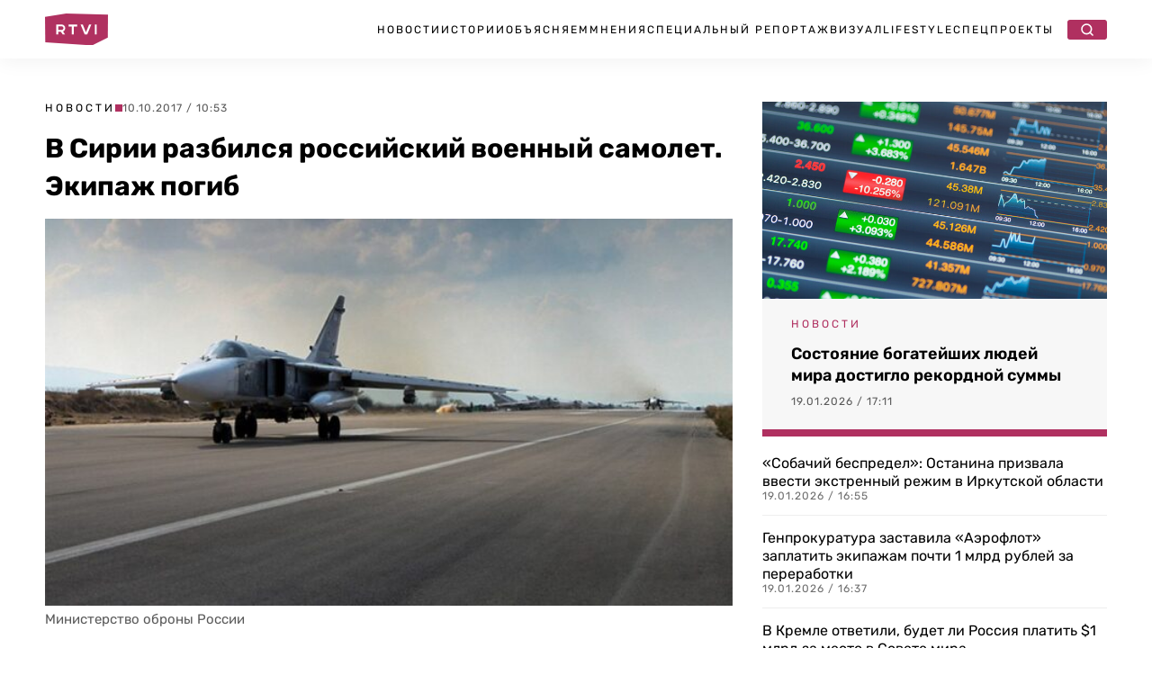

--- FILE ---
content_type: text/html; charset=UTF-8
request_url: https://rtvi.com/news/5254/
body_size: 25279
content:
<!DOCTYPE html>
<html lang="ru">
<head><meta charset="utf-8"><script>if(navigator.userAgent.match(/MSIE|Internet Explorer/i)||navigator.userAgent.match(/Trident\/7\..*?rv:11/i)){var href=document.location.href;if(!href.match(/[?&]nowprocket/)){if(href.indexOf("?")==-1){if(href.indexOf("#")==-1){document.location.href=href+"?nowprocket=1"}else{document.location.href=href.replace("#","?nowprocket=1#")}}else{if(href.indexOf("#")==-1){document.location.href=href+"&nowprocket=1"}else{document.location.href=href.replace("#","&nowprocket=1#")}}}}</script><script>(()=>{class RocketLazyLoadScripts{constructor(){this.v="2.0.4",this.userEvents=["keydown","keyup","mousedown","mouseup","mousemove","mouseover","mouseout","touchmove","touchstart","touchend","touchcancel","wheel","click","dblclick","input"],this.attributeEvents=["onblur","onclick","oncontextmenu","ondblclick","onfocus","onmousedown","onmouseenter","onmouseleave","onmousemove","onmouseout","onmouseover","onmouseup","onmousewheel","onscroll","onsubmit"]}async t(){this.i(),this.o(),/iP(ad|hone)/.test(navigator.userAgent)&&this.h(),this.u(),this.l(this),this.m(),this.k(this),this.p(this),this._(),await Promise.all([this.R(),this.L()]),this.lastBreath=Date.now(),this.S(this),this.P(),this.D(),this.O(),this.M(),await this.C(this.delayedScripts.normal),await this.C(this.delayedScripts.defer),await this.C(this.delayedScripts.async),await this.T(),await this.F(),await this.j(),await this.A(),window.dispatchEvent(new Event("rocket-allScriptsLoaded")),this.everythingLoaded=!0,this.lastTouchEnd&&await new Promise(t=>setTimeout(t,500-Date.now()+this.lastTouchEnd)),this.I(),this.H(),this.U(),this.W()}i(){this.CSPIssue=sessionStorage.getItem("rocketCSPIssue"),document.addEventListener("securitypolicyviolation",t=>{this.CSPIssue||"script-src-elem"!==t.violatedDirective||"data"!==t.blockedURI||(this.CSPIssue=!0,sessionStorage.setItem("rocketCSPIssue",!0))},{isRocket:!0})}o(){window.addEventListener("pageshow",t=>{this.persisted=t.persisted,this.realWindowLoadedFired=!0},{isRocket:!0}),window.addEventListener("pagehide",()=>{this.onFirstUserAction=null},{isRocket:!0})}h(){let t;function e(e){t=e}window.addEventListener("touchstart",e,{isRocket:!0}),window.addEventListener("touchend",function i(o){o.changedTouches[0]&&t.changedTouches[0]&&Math.abs(o.changedTouches[0].pageX-t.changedTouches[0].pageX)<10&&Math.abs(o.changedTouches[0].pageY-t.changedTouches[0].pageY)<10&&o.timeStamp-t.timeStamp<200&&(window.removeEventListener("touchstart",e,{isRocket:!0}),window.removeEventListener("touchend",i,{isRocket:!0}),"INPUT"===o.target.tagName&&"text"===o.target.type||(o.target.dispatchEvent(new TouchEvent("touchend",{target:o.target,bubbles:!0})),o.target.dispatchEvent(new MouseEvent("mouseover",{target:o.target,bubbles:!0})),o.target.dispatchEvent(new PointerEvent("click",{target:o.target,bubbles:!0,cancelable:!0,detail:1,clientX:o.changedTouches[0].clientX,clientY:o.changedTouches[0].clientY})),event.preventDefault()))},{isRocket:!0})}q(t){this.userActionTriggered||("mousemove"!==t.type||this.firstMousemoveIgnored?"keyup"===t.type||"mouseover"===t.type||"mouseout"===t.type||(this.userActionTriggered=!0,this.onFirstUserAction&&this.onFirstUserAction()):this.firstMousemoveIgnored=!0),"click"===t.type&&t.preventDefault(),t.stopPropagation(),t.stopImmediatePropagation(),"touchstart"===this.lastEvent&&"touchend"===t.type&&(this.lastTouchEnd=Date.now()),"click"===t.type&&(this.lastTouchEnd=0),this.lastEvent=t.type,t.composedPath&&t.composedPath()[0].getRootNode()instanceof ShadowRoot&&(t.rocketTarget=t.composedPath()[0]),this.savedUserEvents.push(t)}u(){this.savedUserEvents=[],this.userEventHandler=this.q.bind(this),this.userEvents.forEach(t=>window.addEventListener(t,this.userEventHandler,{passive:!1,isRocket:!0})),document.addEventListener("visibilitychange",this.userEventHandler,{isRocket:!0})}U(){this.userEvents.forEach(t=>window.removeEventListener(t,this.userEventHandler,{passive:!1,isRocket:!0})),document.removeEventListener("visibilitychange",this.userEventHandler,{isRocket:!0}),this.savedUserEvents.forEach(t=>{(t.rocketTarget||t.target).dispatchEvent(new window[t.constructor.name](t.type,t))})}m(){const t="return false",e=Array.from(this.attributeEvents,t=>"data-rocket-"+t),i="["+this.attributeEvents.join("],[")+"]",o="[data-rocket-"+this.attributeEvents.join("],[data-rocket-")+"]",s=(e,i,o)=>{o&&o!==t&&(e.setAttribute("data-rocket-"+i,o),e["rocket"+i]=new Function("event",o),e.setAttribute(i,t))};new MutationObserver(t=>{for(const n of t)"attributes"===n.type&&(n.attributeName.startsWith("data-rocket-")||this.everythingLoaded?n.attributeName.startsWith("data-rocket-")&&this.everythingLoaded&&this.N(n.target,n.attributeName.substring(12)):s(n.target,n.attributeName,n.target.getAttribute(n.attributeName))),"childList"===n.type&&n.addedNodes.forEach(t=>{if(t.nodeType===Node.ELEMENT_NODE)if(this.everythingLoaded)for(const i of[t,...t.querySelectorAll(o)])for(const t of i.getAttributeNames())e.includes(t)&&this.N(i,t.substring(12));else for(const e of[t,...t.querySelectorAll(i)])for(const t of e.getAttributeNames())this.attributeEvents.includes(t)&&s(e,t,e.getAttribute(t))})}).observe(document,{subtree:!0,childList:!0,attributeFilter:[...this.attributeEvents,...e]})}I(){this.attributeEvents.forEach(t=>{document.querySelectorAll("[data-rocket-"+t+"]").forEach(e=>{this.N(e,t)})})}N(t,e){const i=t.getAttribute("data-rocket-"+e);i&&(t.setAttribute(e,i),t.removeAttribute("data-rocket-"+e))}k(t){Object.defineProperty(HTMLElement.prototype,"onclick",{get(){return this.rocketonclick||null},set(e){this.rocketonclick=e,this.setAttribute(t.everythingLoaded?"onclick":"data-rocket-onclick","this.rocketonclick(event)")}})}S(t){function e(e,i){let o=e[i];e[i]=null,Object.defineProperty(e,i,{get:()=>o,set(s){t.everythingLoaded?o=s:e["rocket"+i]=o=s}})}e(document,"onreadystatechange"),e(window,"onload"),e(window,"onpageshow");try{Object.defineProperty(document,"readyState",{get:()=>t.rocketReadyState,set(e){t.rocketReadyState=e},configurable:!0}),document.readyState="loading"}catch(t){console.log("WPRocket DJE readyState conflict, bypassing")}}l(t){this.originalAddEventListener=EventTarget.prototype.addEventListener,this.originalRemoveEventListener=EventTarget.prototype.removeEventListener,this.savedEventListeners=[],EventTarget.prototype.addEventListener=function(e,i,o){o&&o.isRocket||!t.B(e,this)&&!t.userEvents.includes(e)||t.B(e,this)&&!t.userActionTriggered||e.startsWith("rocket-")||t.everythingLoaded?t.originalAddEventListener.call(this,e,i,o):(t.savedEventListeners.push({target:this,remove:!1,type:e,func:i,options:o}),"mouseenter"!==e&&"mouseleave"!==e||t.originalAddEventListener.call(this,e,t.savedUserEvents.push,o))},EventTarget.prototype.removeEventListener=function(e,i,o){o&&o.isRocket||!t.B(e,this)&&!t.userEvents.includes(e)||t.B(e,this)&&!t.userActionTriggered||e.startsWith("rocket-")||t.everythingLoaded?t.originalRemoveEventListener.call(this,e,i,o):t.savedEventListeners.push({target:this,remove:!0,type:e,func:i,options:o})}}J(t,e){this.savedEventListeners=this.savedEventListeners.filter(i=>{let o=i.type,s=i.target||window;return e!==o||t!==s||(this.B(o,s)&&(i.type="rocket-"+o),this.$(i),!1)})}H(){EventTarget.prototype.addEventListener=this.originalAddEventListener,EventTarget.prototype.removeEventListener=this.originalRemoveEventListener,this.savedEventListeners.forEach(t=>this.$(t))}$(t){t.remove?this.originalRemoveEventListener.call(t.target,t.type,t.func,t.options):this.originalAddEventListener.call(t.target,t.type,t.func,t.options)}p(t){let e;function i(e){return t.everythingLoaded?e:e.split(" ").map(t=>"load"===t||t.startsWith("load.")?"rocket-jquery-load":t).join(" ")}function o(o){function s(e){const s=o.fn[e];o.fn[e]=o.fn.init.prototype[e]=function(){return this[0]===window&&t.userActionTriggered&&("string"==typeof arguments[0]||arguments[0]instanceof String?arguments[0]=i(arguments[0]):"object"==typeof arguments[0]&&Object.keys(arguments[0]).forEach(t=>{const e=arguments[0][t];delete arguments[0][t],arguments[0][i(t)]=e})),s.apply(this,arguments),this}}if(o&&o.fn&&!t.allJQueries.includes(o)){const e={DOMContentLoaded:[],"rocket-DOMContentLoaded":[]};for(const t in e)document.addEventListener(t,()=>{e[t].forEach(t=>t())},{isRocket:!0});o.fn.ready=o.fn.init.prototype.ready=function(i){function s(){parseInt(o.fn.jquery)>2?setTimeout(()=>i.bind(document)(o)):i.bind(document)(o)}return"function"==typeof i&&(t.realDomReadyFired?!t.userActionTriggered||t.fauxDomReadyFired?s():e["rocket-DOMContentLoaded"].push(s):e.DOMContentLoaded.push(s)),o([])},s("on"),s("one"),s("off"),t.allJQueries.push(o)}e=o}t.allJQueries=[],o(window.jQuery),Object.defineProperty(window,"jQuery",{get:()=>e,set(t){o(t)}})}P(){const t=new Map;document.write=document.writeln=function(e){const i=document.currentScript,o=document.createRange(),s=i.parentElement;let n=t.get(i);void 0===n&&(n=i.nextSibling,t.set(i,n));const c=document.createDocumentFragment();o.setStart(c,0),c.appendChild(o.createContextualFragment(e)),s.insertBefore(c,n)}}async R(){return new Promise(t=>{this.userActionTriggered?t():this.onFirstUserAction=t})}async L(){return new Promise(t=>{document.addEventListener("DOMContentLoaded",()=>{this.realDomReadyFired=!0,t()},{isRocket:!0})})}async j(){return this.realWindowLoadedFired?Promise.resolve():new Promise(t=>{window.addEventListener("load",t,{isRocket:!0})})}M(){this.pendingScripts=[];this.scriptsMutationObserver=new MutationObserver(t=>{for(const e of t)e.addedNodes.forEach(t=>{"SCRIPT"!==t.tagName||t.noModule||t.isWPRocket||this.pendingScripts.push({script:t,promise:new Promise(e=>{const i=()=>{const i=this.pendingScripts.findIndex(e=>e.script===t);i>=0&&this.pendingScripts.splice(i,1),e()};t.addEventListener("load",i,{isRocket:!0}),t.addEventListener("error",i,{isRocket:!0}),setTimeout(i,1e3)})})})}),this.scriptsMutationObserver.observe(document,{childList:!0,subtree:!0})}async F(){await this.X(),this.pendingScripts.length?(await this.pendingScripts[0].promise,await this.F()):this.scriptsMutationObserver.disconnect()}D(){this.delayedScripts={normal:[],async:[],defer:[]},document.querySelectorAll("script[type$=rocketlazyloadscript]").forEach(t=>{t.hasAttribute("data-rocket-src")?t.hasAttribute("async")&&!1!==t.async?this.delayedScripts.async.push(t):t.hasAttribute("defer")&&!1!==t.defer||"module"===t.getAttribute("data-rocket-type")?this.delayedScripts.defer.push(t):this.delayedScripts.normal.push(t):this.delayedScripts.normal.push(t)})}async _(){await this.L();let t=[];document.querySelectorAll("script[type$=rocketlazyloadscript][data-rocket-src]").forEach(e=>{let i=e.getAttribute("data-rocket-src");if(i&&!i.startsWith("data:")){i.startsWith("//")&&(i=location.protocol+i);try{const o=new URL(i).origin;o!==location.origin&&t.push({src:o,crossOrigin:e.crossOrigin||"module"===e.getAttribute("data-rocket-type")})}catch(t){}}}),t=[...new Map(t.map(t=>[JSON.stringify(t),t])).values()],this.Y(t,"preconnect")}async G(t){if(await this.K(),!0!==t.noModule||!("noModule"in HTMLScriptElement.prototype))return new Promise(e=>{let i;function o(){(i||t).setAttribute("data-rocket-status","executed"),e()}try{if(navigator.userAgent.includes("Firefox/")||""===navigator.vendor||this.CSPIssue)i=document.createElement("script"),[...t.attributes].forEach(t=>{let e=t.nodeName;"type"!==e&&("data-rocket-type"===e&&(e="type"),"data-rocket-src"===e&&(e="src"),i.setAttribute(e,t.nodeValue))}),t.text&&(i.text=t.text),t.nonce&&(i.nonce=t.nonce),i.hasAttribute("src")?(i.addEventListener("load",o,{isRocket:!0}),i.addEventListener("error",()=>{i.setAttribute("data-rocket-status","failed-network"),e()},{isRocket:!0}),setTimeout(()=>{i.isConnected||e()},1)):(i.text=t.text,o()),i.isWPRocket=!0,t.parentNode.replaceChild(i,t);else{const i=t.getAttribute("data-rocket-type"),s=t.getAttribute("data-rocket-src");i?(t.type=i,t.removeAttribute("data-rocket-type")):t.removeAttribute("type"),t.addEventListener("load",o,{isRocket:!0}),t.addEventListener("error",i=>{this.CSPIssue&&i.target.src.startsWith("data:")?(console.log("WPRocket: CSP fallback activated"),t.removeAttribute("src"),this.G(t).then(e)):(t.setAttribute("data-rocket-status","failed-network"),e())},{isRocket:!0}),s?(t.fetchPriority="high",t.removeAttribute("data-rocket-src"),t.src=s):t.src="data:text/javascript;base64,"+window.btoa(unescape(encodeURIComponent(t.text)))}}catch(i){t.setAttribute("data-rocket-status","failed-transform"),e()}});t.setAttribute("data-rocket-status","skipped")}async C(t){const e=t.shift();return e?(e.isConnected&&await this.G(e),this.C(t)):Promise.resolve()}O(){this.Y([...this.delayedScripts.normal,...this.delayedScripts.defer,...this.delayedScripts.async],"preload")}Y(t,e){this.trash=this.trash||[];let i=!0;var o=document.createDocumentFragment();t.forEach(t=>{const s=t.getAttribute&&t.getAttribute("data-rocket-src")||t.src;if(s&&!s.startsWith("data:")){const n=document.createElement("link");n.href=s,n.rel=e,"preconnect"!==e&&(n.as="script",n.fetchPriority=i?"high":"low"),t.getAttribute&&"module"===t.getAttribute("data-rocket-type")&&(n.crossOrigin=!0),t.crossOrigin&&(n.crossOrigin=t.crossOrigin),t.integrity&&(n.integrity=t.integrity),t.nonce&&(n.nonce=t.nonce),o.appendChild(n),this.trash.push(n),i=!1}}),document.head.appendChild(o)}W(){this.trash.forEach(t=>t.remove())}async T(){try{document.readyState="interactive"}catch(t){}this.fauxDomReadyFired=!0;try{await this.K(),this.J(document,"readystatechange"),document.dispatchEvent(new Event("rocket-readystatechange")),await this.K(),document.rocketonreadystatechange&&document.rocketonreadystatechange(),await this.K(),this.J(document,"DOMContentLoaded"),document.dispatchEvent(new Event("rocket-DOMContentLoaded")),await this.K(),this.J(window,"DOMContentLoaded"),window.dispatchEvent(new Event("rocket-DOMContentLoaded"))}catch(t){console.error(t)}}async A(){try{document.readyState="complete"}catch(t){}try{await this.K(),this.J(document,"readystatechange"),document.dispatchEvent(new Event("rocket-readystatechange")),await this.K(),document.rocketonreadystatechange&&document.rocketonreadystatechange(),await this.K(),this.J(window,"load"),window.dispatchEvent(new Event("rocket-load")),await this.K(),window.rocketonload&&window.rocketonload(),await this.K(),this.allJQueries.forEach(t=>t(window).trigger("rocket-jquery-load")),await this.K(),this.J(window,"pageshow");const t=new Event("rocket-pageshow");t.persisted=this.persisted,window.dispatchEvent(t),await this.K(),window.rocketonpageshow&&window.rocketonpageshow({persisted:this.persisted})}catch(t){console.error(t)}}async K(){Date.now()-this.lastBreath>45&&(await this.X(),this.lastBreath=Date.now())}async X(){return document.hidden?new Promise(t=>setTimeout(t)):new Promise(t=>requestAnimationFrame(t))}B(t,e){return e===document&&"readystatechange"===t||(e===document&&"DOMContentLoaded"===t||(e===window&&"DOMContentLoaded"===t||(e===window&&"load"===t||e===window&&"pageshow"===t)))}static run(){(new RocketLazyLoadScripts).t()}}RocketLazyLoadScripts.run()})();</script>

   <title>В Сирии разбился российский военный самолет. Экипаж погиб</title>
  <meta content="width=device-width, initial-scale=1" name="viewport">
	
	
	<link rel="stylesheet" href="https://rtvi.com/wp-content/cache/fonts/1/google-fonts/css/4/3/d/79835cc3bf864515d25be255be9d9.css" data-wpr-hosted-gf-parameters="family=Rubik:ital,wght@0,400;0,500;0,600;0,700;1,400&display=swap"/>
      <link data-minify="1" href="https://rtvi.com/wp-content/cache/min/1/wp-content/themes/rtvi/css/main.css?ver=1768828819" rel="stylesheet" type="text/css">
  <style>@media (min-width:992px) {html.w-mod-js:not(.w-mod-ix) [data-w-id="846ba62c-276b-cea4-4f1e-cba13dcadfb6"] {width:0px;}}</style>
 <!--<script type="rocketlazyloadscript" data-rocket-src="https://ajax.googleapis.com/ajax/libs/webfont/1.6.26/webfont.js" data-rocket-type="text/javascript"></script>-->
  <!--<script type="rocketlazyloadscript" data-rocket-type="text/javascript">WebFont.load({  google: {    families: ["Rubik:regular,500,600,700,italic:cyrillic,latin"]  }});</script>-->
  <!-- [if lt IE 9]><script type="rocketlazyloadscript" data-rocket-src="https://cdnjs.cloudflare.com/ajax/libs/html5shiv/3.7.3/html5shiv.min.js" data-rocket-type="text/javascript"></script><![endif] -->
  <script type="rocketlazyloadscript" data-rocket-type="text/javascript">!function(o,c){var n=c.documentElement,t=" w-mod-";n.className+=t+"js",("ontouchstart"in o||o.DocumentTouch&&c instanceof DocumentTouch)&&(n.className+=t+"touch")}(window,document);</script>
<meta property="og:site_name" content="Главные новости в России и мире - RTVI" />
<link rel="icon" type="image/png" sizes="32x32" href="https://rtvi.com/wp-content/themes/rtvi/images/favicon-32x32.png">
<link href="https://rtvi.com/wp-content/themes/rtvi/images/webclip.png" rel="apple-touch-icon">
<meta property="og:type" content="article" />
<meta property="og:url" content="https://rtvi.com/news/5254/" />
<meta property="og:title" content="В Сирии разбился российский военный самолет. Экипаж погиб" />
<meta property="article:section" content="Новости">
<meta property="og:image" content="https://rtvi.com/wp-content/uploads/2017/10/97536-1.jpg?105310" />
<meta property="og:description" content="Российский Су-24 разбился при взлете в Сирии. Экипаж погиб. Об этом 10 октября сообщает РИА Новости со ссылкой на сообщение Министерства обороны. Самолет выкатился за пределы взлетно-посадочной полосы, оба летчика не успели катапультироваться, уточняется в сообщении ведомства. По предварительным данным, причина катастрофы — техническая неисправность. Разрушений на земле в результате катастрофы нет. На российской авиабазе..." />
<meta property="og:image:type" content="image/jpeg" />
<meta property="article:published_time" content="2017-10-10T10:53:10+03:00">
<meta name="twitter:card" content="summary_large_image" />
<meta property="twitter:image" content="https://rtvi.com/wp-content/uploads/2017/10/97536-2.jpg?105310" />
<script type="rocketlazyloadscript">window.puid1 = "brandSfty";</script>	
<meta name="msvalidate.01" content="E35B17758B0ED0B6E559DF8F068D1701" />
<meta name="yandex-verification" content="e338e03f7e5b476b" />
<!-- Google tag (gtag.js) -->
<script async src="https://www.googletagmanager.com/gtag/js?id=G-S41Q07GMYF"></script>
<script>
  window.dataLayer = window.dataLayer || [];
  function gtag(){dataLayer.push(arguments);}
  gtag('js', new Date());

  gtag('config', 'G-S41Q07GMYF');
</script>
<!-- //Google tag (gtag.js) -->	
<!-- Yandex.Metrika counter --> <script type="text/javascript" > (function(m,e,t,r,i,k,a){m[i]=m[i]||function(){(m[i].a=m[i].a||[]).push(arguments)}; m[i].l=1*new Date(); for (var j = 0; j < document.scripts.length; j++) {if (document.scripts[j].src === r) { return; }} k=e.createElement(t),a=e.getElementsByTagName(t)[0],k.async=1,k.src=r,a.parentNode.insertBefore(k,a)}) (window, document, "script", "https://mc.webvisor.org/metrika/tag_ww.js", "ym"); ym(26295009, "init", { clickmap:true, trackLinks:true, accurateTrackBounce:true, webvisor:true, trackHash:true }); </script> <noscript><div><img src="https://mc.yandex.ru/watch/26295009" style="position:absolute; left:-9999px;" alt="" /></div></noscript> <!-- /Yandex.Metrika counter -->	
<!--<script type="rocketlazyloadscript"> (function (m, e, t, r, i, k, a) {
            m[i] = m[i] || function () {
                (m[i].a = m[i].a || []).push(arguments)
            };
            m[i].l = 1 * new Date();
            k = e.createElement(t), a = e.getElementsByTagName(t)[0], k.async = 1, k.src = r, a.parentNode.insertBefore(k, a)
        })(window, document, "script", "https://cdn.jsdelivr.net/npm/yandex-metrica-watch/tag.js", "ym");
        ym(26295009, "init", {
            clickmap: true,
            trackLinks: true,
            accurateTrackBounce: true,
            webvisor: true,
            trackHash: true
        }); </script>-->
<!--vk-->
<!--<script type="rocketlazyloadscript" data-rocket-type="text/javascript">!function(){var t=document.createElement("script");t.type="text/javascript",t.async=!0,t.src='https://vk.com/js/api/openapi.js?169',t.onload=function(){VK.Retargeting.Init("VK-RTRG-1727327-fzDbD"),VK.Retargeting.Hit()},document.head.appendChild(t)}();</script><noscript><img src="https://vk.com/rtrg?p=VK-RTRG-1727327-fzDbD" style="position:fixed; left:-999px;" alt=""/></noscript>-->
<!--/vk-->
<!--MF-new-->	
<!--<script type="rocketlazyloadscript" data-rocket-type="text/javascript" data-rocket-src="https://s3.wi-fi.ru/mtt/configs/sites/rtvi.js" async nocache></script>-->
<!--<script type="rocketlazyloadscript" defer data-rocket-type="text/javascript" data-rocket-src="https://s3.wi-fi.ru/mtt/configs/sites/rtvi.js"></script>-->
<!--//MF-new-->	
<!--Interpool-bidding-->	
<script async src="https://yandex.ru/ads/system/header-bidding.js"></script>
<script type="rocketlazyloadscript">
var adfoxBiddersMap = {
        "betweenDigital": "3355805",
        "myTarget": "3355812",
        "adriver": "3355807",
        "otm": "3355810",
        "sape": "3355811",
        "buzzoola": "3355808",
        "adfox_roden-media": "3355815",
        "mediasniper": "3355813",
        "hybrid": "3355814",
        "gnezdo": "3359982",
  	"adfox_adsmart": "3326300"
};
var adUnits = window.innerWidth && window.innerWidth > 1080
  ? [
      {
        // Sidebar_300x600
        code: 'adfox_Sidebar_300x600',
        sizes: [[300, 600]],
        bids: [
             {
                "bidder": "myTarget",
                "params": {
                  "placementId": "1848870"
                }
              },
              {
                "bidder": "betweenDigital",
                "params": {
                  "placementId": "4850162"
                }
              },
              {
                "bidder": "otm",
                "params": {
                  "placementId": "105569"
                }
              },
              {
                "bidder": "buzzoola",
                "params": {
                  "placementId": "1295456"
                }
              },
              {
                "bidder": "hybrid",
                "params": {
                  "placementId": "6846d4fe810d985e7cd8c919"
                }
              },
              {
                "bidder": "sape",
                "params": {
                  "placementId": "943088"
                }
              },
              {
                "bidder": "mediasniper",
                "params": {
                  "placementId": "31844"
                }
              },
              {
                "bidder": "adriver",
                "params": {
                  "placementId": "41:rtvicom_300x600_d_si"                
		}
              },
              {
                "bidder": "adfox_roden-media",
                "params": {
                  "p1": "dibyx",
                  "p2": "emwl"
		}
              },
              {
		"bidder": "adfox_adsmart",
		"params": {
			"p1": "dhlwo",
			"p2": "hhro"
            }
          }
        ]
      },
      {
        // Desktop_Inpage_bottom
        code: 'adfox_Desktop_Inpage_bottom',
        sizes: [[860, 240], [728, 90]],
        bids: [
             {
                "bidder": "myTarget",
                "params": {
                  "placementId": "1849548"
                }
              },
              {
                "bidder": "betweenDigital",
                "params": {
                  "placementId": "4850348"
                }
              },
              {
                "bidder": "otm",
                "params": {
                  "placementId": "105605"
                }
              },
              {
                "bidder": "buzzoola",
                "params": {
                  "placementId": "1295752"
                }
              },
              {
                "bidder": "hybrid",
                "params": {
                  "placementId": "6847e90270e7b2d808d53fef"
                }
              },
              {
                "bidder": "sape",
                "params": {
                  "placementId": "943089"
                }
              },
              {
                "bidder": "mediasniper",
                "params": {
                  "placementId": "31843"
                }
              },
              {
                "bidder": "gnezdo",
                "params": {
                  "placementId": "367377"
                }
              },
              {
                "bidder": "adriver",
                "params": {
                  "placementId": "41:rtvicom_inpage_728x90"
		}
              },
              {
                "bidder": "adfox_roden-media",
                "params": {
                  "p1": "dibyw",
                  "p2": "etsw"
		}
              },
              {
		"bidder": "adfox_adsmart",
		"params": {
			"p1": "dhlwn",
			"p2": "ul"
                }
            }
        ]
    }
]    
:
[
      {
        // Mobile_Billboard
        code: 'adfox_Mobile_Billboard',
        sizes: [[300, 250], [300, 300]],
        bids: [
             {
                "bidder": "myTarget",
                "params": {
                  "placementId": "1849571"
                }
              },
              {
                "bidder": "betweenDigital",
                "params": {
                  "placementId": "4850353"
                }
              },
              {
                "bidder": "otm",
                "params": {
                  "placementId": "105608"
                }
              },
              {
                "bidder": "buzzoola",
                "params": {
                  "placementId": "1295755"
                }
              },
              {
                "bidder": "hybrid",
                "params": {
                  "placementId": "6846d57a810d985e7cd8c91b"
                }
              },
              {
                "bidder": "sape",
                "params": {
                  "placementId": "943095"
                }
              },
              {
                "bidder": "mediasniper",
                "params": {
                  "placementId": "31843"
                }
              },
              {
                "bidder": "adriver",
                "params": {
                  "placementId": "41:rtvicom_300x250_m_bi"                
		}
              },
              {
                "bidder": "gnezdo",
                "params": {
                  "placementId": "367371"
                }
              },
              {
                "bidder": "adfox_roden-media",
                "params": {
                  "p1": "dibyy",
                  "p2": "hbts"
            }
          }
        ]
      },
      {
        // Mobile_Bottom
        code: 'adfox_Mobile_Bottom',
        sizes: [[300, 250], [300, 300], [320, 480]],
        bids: [
             {
                "bidder": "myTarget",
                "params": {
                  "placementId": "1849582"
                }
              },
              {
                "bidder": "betweenDigital",
                "params": {
                  "placementId": "4850354"
                }
              },
              {
                "bidder": "otm",
                "params": {
                  "placementId": "105609"
                }
              },
              {
                "bidder": "buzzoola",
                "params": {
                  "placementId": "1295756"
                }
              },
              {
                "bidder": "hybrid",
                "params": {
                  "placementId": "6846d6bc70e7b260bc233798"
                }
              },
              {
                "bidder": "sape",
                "params": {
                  "placementId": "943096"
                }
              },
              {
                "bidder": "mediasniper",
                "params": {
                  "placementId": "31841"
                }
              },
              {
                "bidder": "adriver",
                "params": {
                  "placementId": "41:rtvicom_300x250_m_af_ar"                
		}
              },
              {
                "bidder": "gnezdo",
                "params": {
                  "placementId": "367373"
                }
              },
              {
                "bidder": "adfox_roden-media",
                "params": {
                  "p1": "dibza",
                  "p2": "hfiu"
		}
              },
              {
              "bidder": "adfox_adsmart",
              "params": {
		 "p1": "dhlwp",
                 "p2": "ul"
            }
          }
        ]
      },
      {
        // Mobile_Floor_Ad
        code: 'adfox_Floor_Ad_Mobile',
        sizes: [[320, 100]],
        bids: [
             {
                "bidder": "myTarget",
                "params": {
                  "placementId": "1849587"
                }
              },
              {
                "bidder": "betweenDigital",
                "params": {
                  "placementId": "4850355"
                }
              },
              {
                "bidder": "otm",
                "params": {
                  "placementId": "105610"
                }
              },
              {
                "bidder": "buzzoola",
                "params": {
                  "placementId": "1295757"
                }
              },
              {
                "bidder": "hybrid",
                "params": {
                  "placementId": "6846d71170e7b260bc23379a"
                }
              },
              {
                "bidder": "sape",
                "params": {
                  "placementId": "943097"
                }
              },
              {
                "bidder": "mediasniper",
                "params": {
                  "placementId": "31842"
                }
              },
              {
                "bidder": "gnezdo",
                "params": {
                  "placementId": "367374"
                }
              },
              {
                "bidder": "adriver",
                "params": {
                  "placementId": "41:rtvicom_320x100_m_floor"                
		}
              },
              {
                "bidder": "adfox_roden-media",
                "params": {
                  "p1": "dibzb",
                  "p2": "gomz"
                }
            }
        ]
    }
];
var userTimeout = 1200;
window.YaHeaderBiddingSettings = {
  biddersMap: adfoxBiddersMap,
  adUnits: adUnits,
  timeout: userTimeout
};
</script>
<!--//Interpool-bidding-->	
<!--adfox-->
<script>window.yaContextCb = window.yaContextCb || []</script>
<script src="https://yandex.ru/ads/system/context.js" async></script>
<!--//adfox-->
<script type="rocketlazyloadscript" defer data-rocket-src="https://jsn.24smi.net/smi.js"></script>
<!--sparrow-->
<script type="rocketlazyloadscript" defer data-rocket-src="https://widget.sparrow.ru/js/embed.js"></script>
<!--//sparrow-->
<!--setka.media-->
<script type="rocketlazyloadscript" defer data-rocket-src="https://setka.news/scr/versioned/bundle.0.0.3.js"></script>
<!--<link href="https://setka.news/scr/versioned/bundle.0.0.3.css" rel="stylesheet" />-->
<script type="rocketlazyloadscript">
let stylesheet = document.createElement("link");
stylesheet.rel = "stylesheet";
stylesheet.href = "https://setka.news/scr/versioned/bundle.0.0.3.css";
document.head.appendChild(stylesheet);
</script>
<!--//setka.media-->
<meta name='robots' content='index, follow, max-image-preview:large, max-snippet:-1, max-video-preview:-1' />

	<meta name="description" content="Российский Су-24 разбился при взлете в Сирии. Экипаж погиб. Об этом 10 октября сообщает РИА Новости со ссылкой на сообщение Министерства обороны.Самолет" />
	<link rel="canonical" href="https://rtvi.com/news/5254/" />
	<script type="application/ld+json" class="yoast-schema-graph">{"@context":"https://schema.org","@graph":[{"@type":"NewsArticle","@id":"https://rtvi.com/news/5254/#article","isPartOf":{"@id":"https://rtvi.com/news/5254/"},"author":{"name":"admin admin","@id":"https://rtvi.com/#/schema/person/d85af78003eecc68584f86e7780d4118"},"headline":"В Сирии разбился российский военный самолет. Экипаж погиб","datePublished":"2017-10-10T07:53:10+00:00","mainEntityOfPage":{"@id":"https://rtvi.com/news/5254/"},"wordCount":125,"publisher":{"@id":"https://rtvi.com/#organization"},"image":{"@id":"https://rtvi.com/news/5254/#primaryimage"},"thumbnailUrl":"https://rtvi.com/wp-content/uploads/2022/04/beecbe567f15b1deaec36476af20b66b.jpeg","articleSection":"Новости","inLanguage":"ru-RU","copyrightYear":"2017","copyrightHolder":{"@id":"https://rtvi.com/#organization"}},{"@type":"WebPage","@id":"https://rtvi.com/news/5254/","url":"https://rtvi.com/news/5254/","name":"В Сирии разбился российский военный самолет. Экипаж погиб","isPartOf":{"@id":"https://rtvi.com/#website"},"primaryImageOfPage":{"@id":"https://rtvi.com/news/5254/#primaryimage"},"image":{"@id":"https://rtvi.com/news/5254/#primaryimage"},"thumbnailUrl":"https://rtvi.com/wp-content/uploads/2022/04/beecbe567f15b1deaec36476af20b66b.jpeg","datePublished":"2017-10-10T07:53:10+00:00","description":"Российский Су-24 разбился при взлете в Сирии. Экипаж погиб. Об этом 10 октября сообщает РИА Новости со ссылкой на сообщение Министерства обороны.Самолет","breadcrumb":{"@id":"https://rtvi.com/news/5254/#breadcrumb"},"inLanguage":"ru-RU","potentialAction":[{"@type":"ReadAction","target":["https://rtvi.com/news/5254/"]}]},{"@type":"ImageObject","inLanguage":"ru-RU","@id":"https://rtvi.com/news/5254/#primaryimage","url":"https://rtvi.com/wp-content/uploads/2022/04/beecbe567f15b1deaec36476af20b66b.jpeg","contentUrl":"https://rtvi.com/wp-content/uploads/2022/04/beecbe567f15b1deaec36476af20b66b.jpeg","width":1000,"height":667,"caption":"Министерство оброны России"},{"@type":"BreadcrumbList","@id":"https://rtvi.com/news/5254/#breadcrumb","itemListElement":[{"@type":"ListItem","position":1,"name":"Home","item":"https://rtvi.com/"},{"@type":"ListItem","position":2,"name":"В Сирии разбился российский военный самолет. Экипаж погиб"}]},{"@type":"WebSite","@id":"https://rtvi.com/#website","url":"https://rtvi.com/","name":"Главные новости в России и мире","description":"Свежие новости на сегодня, последние события и актуальная информация к этому часу","publisher":{"@id":"https://rtvi.com/#organization"},"potentialAction":[{"@type":"SearchAction","target":{"@type":"EntryPoint","urlTemplate":"https://rtvi.com/?s={search_term_string}"},"query-input":{"@type":"PropertyValueSpecification","valueRequired":true,"valueName":"search_term_string"}}],"inLanguage":"ru-RU"},{"@type":"Organization","@id":"https://rtvi.com/#organization","name":"RTVI","url":"https://rtvi.com/","logo":{"@type":"ImageObject","inLanguage":"ru-RU","@id":"https://rtvi.com/#/schema/logo/image/","url":"https://rtvi.com/wp-content/uploads/2022/06/logo5.png","contentUrl":"https://rtvi.com/wp-content/uploads/2022/06/logo5.png","width":500,"height":246,"caption":"RTVI"},"image":{"@id":"https://rtvi.com/#/schema/logo/image/"}}]}</script>


<style id='wp-img-auto-sizes-contain-inline-css' type='text/css'>
img:is([sizes=auto i],[sizes^="auto," i]){contain-intrinsic-size:3000px 1500px}
/*# sourceURL=wp-img-auto-sizes-contain-inline-css */
</style>
<style id='classic-theme-styles-inline-css' type='text/css'>
/*! This file is auto-generated */
.wp-block-button__link{color:#fff;background-color:#32373c;border-radius:9999px;box-shadow:none;text-decoration:none;padding:calc(.667em + 2px) calc(1.333em + 2px);font-size:1.125em}.wp-block-file__button{background:#32373c;color:#fff;text-decoration:none}
/*# sourceURL=/wp-includes/css/classic-themes.min.css */
</style>
<script type="rocketlazyloadscript" data-rocket-type="text/javascript" data-rocket-src="//rtvi.com/?wordfence_syncAttackData=1768832776.5408" async></script><noscript><style id="rocket-lazyload-nojs-css">.rll-youtube-player, [data-lazy-src]{display:none !important;}</style></noscript></head> 
<body class="body">
<!-- Rating Mail.ru counter -->
<script type="text/javascript">
var _tmr = window._tmr || (window._tmr = []);
_tmr.push({id: "2572806", type: "pageView", start: (new Date()).getTime()});
(function (d, w, id) {
  if (d.getElementById(id)) return;
  var ts = d.createElement("script"); ts.type = "text/javascript"; ts.async = true; ts.id = id;
  ts.src = "https://top-fwz1.mail.ru/js/code.js";
  var f = function () {var s = d.getElementsByTagName("script")[0]; s.parentNode.insertBefore(ts, s);};
  if (w.opera == "[object Opera]") { d.addEventListener("DOMContentLoaded", f, false); } else { f(); }
})(document, window, "topmailru-code");
</script><noscript><div>
<img src="https://top-fwz1.mail.ru/counter?id=2572806;js=na" style="border:0;position:absolute;left:-9999px;" alt="Top.Mail.Ru" />
</div></noscript>
<!-- //Rating Mail.ru counter -->
 <section data-rocket-location-hash="2e81b8d13504913899bd7e76a2c6ff3b" class="section-white-top  wf-section">
    <div data-rocket-location-hash="9b39c2e607ed9e2fe660856dbe237275" class="container-white-top w-container">
      <div data-animation="default" data-collapse="medium" data-duration="400" data-easing="ease" data-easing2="ease" role="banner" class="navbar-white w-nav">
        <div class="header-container-white w-container">
          <div class="logo">
            <a href="https://rtvi.com/ " class="brand w-nav-brand">
				<img width="70" height="35" src="data:image/svg+xml,%3Csvg%20xmlns='http://www.w3.org/2000/svg'%20viewBox='0%200%2070%2035'%3E%3C/svg%3E" alt="Свежие новости в России и мире" class="logo-svg" data-lazy-src="https://rtvi.com/wp-content/themes/rtvi/images/logo.svg"><noscript><img width="70" height="35" src="https://rtvi.com/wp-content/themes/rtvi/images/logo.svg" loading="lazy" alt="Свежие новости в России и мире" class="logo-svg"></noscript>
			  </a>
			<!--<a href="https://rtvi.com/" class="brand w-nav-brand"><img src="data:image/svg+xml,%3Csvg%20xmlns='http://www.w3.org/2000/svg'%20viewBox='0%200%200%200'%3E%3C/svg%3E" alt="" class="logo-svg" style="margin:0 0 0 15px; height: 50px;" data-lazy-src="https://rtvi.com/files/9may.svg"><noscript><img src="https://rtvi.com/files/9may.svg" loading="lazy" alt="" class="logo-svg" style="margin:0 0 0 15px; height: 50px;"></noscript></a>-->
          </div>	
			<div class="currency-rate"></div>
<!--<script type="rocketlazyloadscript">window.onload = function() { loadRate() }; function loadRate() { var xhttp = new XMLHttpRequest(); xhttp.onreadystatechange = function() { if (this.readyState == 4 && this.status == 200) { getRate(this); } }; var decrate = atob(""); xhttp.open("GET", decrate, true); xhttp.send(); } function getRate(xml) { var xmlDoc = xml.responseXML; var x = xmlDoc.getElementsByTagName("PRICE"); document.getElementById("usd").innerHTML = "$ " + x[0].getElementsByTagName("USD")[0].childNodes[0].nodeValue; document.getElementById("eur").innerHTML = "€ " + x[0].getElementsByTagName("EUR")[0].childNodes[0].nodeValue; document.getElementById("btc").innerHTML = "₿ " + x[0].getElementsByTagName("BTC")[0].childNodes[0].nodeValue; }</script>-->
          <nav role="navigation" class="nav-menu-white w-nav-menu">			
            <div class="nav-block">
              <div class="nav-text-white"><a href="https://rtvi.com/news/">Новости</a></div>
            </div>
            <div class="nav-block">
              <div class="nav-text-white"><a href="https://rtvi.com/stories/">Истории</a></div>
            </div>
			<div class="nav-block">
              <div class="nav-text-white"><a href="https://rtvi.com/obyasnyaem/">Объясняем</a></div>
            </div>
			<div class="nav-block">
              <div class="nav-text-white"><a href="https://rtvi.com/opinions/">Мнения</a></div>
            </div>
			<div class="nav-block">
              <div class="nav-text-white"><a href="https://rtvi.com/speczialnyj-reportazh/">Специальный репортаж</a></div>
            </div>
			<div class="nav-block">
			  <div class="nav-text-white"><a href="https://rtvi.com/visual/">Визуал</a></div>
            </div>
            <div class="nav-block">
			  <div class="nav-text-white"><a href="https://rtvi.com/lifestyle/">Lifestyle</a></div>
            </div>
            <div class="nav-block">
              <div class="nav-text-white"><a href="https://rtvi.com/spec/">Спецпроекты</a></div>
            </div>
             <form role="search" method="get" id="searchform" class="search-white w-form" action="https://rtvi.com/">
		<input class="search-input w-input" id="search" type="text" value="" name="s" placeholder="Поиск" maxlength="256" autofocus />
		<input class="search-button w-button" type="submit" id="searchsubmit" value="" />
		<script type="rocketlazyloadscript">document.addEventListener("DOMContentLoaded", function() { const searchBtn = document.querySelector(".search-btn"); const searchForm = document.querySelector(".search-white");
		searchBtn.addEventListener("click", function() { searchForm.style.display = "flex"; searchBtn.style.visibility = "hidden"; document.getElementById("search").focus(); }); });</script>
			</form>
			 <div class="search-btn"><img src="data:image/svg+xml,%3Csvg%20xmlns='http://www.w3.org/2000/svg'%20viewBox='0%200%200%200'%3E%3C/svg%3E" alt="" class="search-open" data-lazy-src="https://rtvi.com/wp-content/themes/rtvi/images/search_icon.svg"><noscript><img src="https://rtvi.com/wp-content/themes/rtvi/images/search_icon.svg" loading="lazy" alt="" class="search-open"></noscript></div>
		  </nav>
          <div class="menu-button w-nav-button">
			  <img width="20" height="20" src="data:image/svg+xml,%3Csvg%20xmlns='http://www.w3.org/2000/svg'%20viewBox='0%200%2020%2020'%3E%3C/svg%3E" alt="" class="iconimage" data-lazy-src="https://rtvi.com/wp-content/uploads/2023/09/iconmenu.png"><noscript><img width="20" height="20" src="https://rtvi.com/wp-content/uploads/2023/09/iconmenu.png" alt="" class="iconimage"></noscript>
           <!--<div class="icon w-icon-nav-menu"></div>-->
          </div>
        </div>
      </div>
    </div>
	<div data-rocket-location-hash="f92d8a706c6851d9d54ec48ecb057c23" class="container-ads-header w-container">
		<!--<div class="container-ads-single">
		<a href="https://rtvi.com/"><img class="bmobile" src="data:image/svg+xml,%3Csvg%20xmlns='http://www.w3.org/2000/svg'%20viewBox='0%200%200%200'%3E%3C/svg%3E" data-lazy-src="https://rtvi.com/wp-content/uploads/2024/02/banner.jpg"><noscript><img class="bmobile" src="https://rtvi.com/wp-content/uploads/2024/02/banner.jpg"></noscript></a>
		 <a href="https://rtvi.com/special/vo_na-i-mir/"><img class="bdesktop" src="data:image/svg+xml,%3Csvg%20xmlns='http://www.w3.org/2000/svg'%20viewBox='0%200%200%200'%3E%3C/svg%3E" data-lazy-src="/2023/02/svo-1188x150pxsvo.webp"><noscript><img class="bdesktop" src="/2023/02/svo-1188x150pxsvo.webp"></noscript></a>
		 </div>-->
<!--AdFox START-->
<!--yandex_rtviprod-->
<!--Площадка: RTVI.com / Desktop / Billboard-->
<!--Категория: <не задана>-->
<!--Тип баннера: Billboard-->
<div data-rocket-location-hash="548c400499a1f6f7adaf6d6775056ef8" id="adfox_Desktop_Billboard"></div>
<script>
    window.yaContextCb.push(()=>{
        Ya.adfoxCode.createAdaptive({
            ownerId: 325879,
            containerId: 'adfox_Desktop_Billboard',
            params: {
                p1: 'dhibu',
                p2: 'jlls',
                puid1: ''
            }
        }, ['desktop', 'tablet'], {
            tabletWidth: 830,
            phoneWidth: 480,
            isAutoReloads: false
        })
    })
</script>

<!--AdFox START-->
<!--yandex_rtviprod-->
<!--Площадка: RTVI.com / Mobile / Mobile_Billboard-->
<!--Категория: <не задана>-->
<!--Тип баннера: Mobile-->
<div data-rocket-location-hash="c0092b563153bda33b12f09308971b56" id="adfox_Mobile_Billboard"></div>
<script>
    window.yaContextCb.push(()=>{
        Ya.adfoxCode.createAdaptive({
            ownerId: 325879,
            containerId: 'adfox_Mobile_Billboard',
            params: {
                p1: 'dhkjj',
                p2: 'jllv',
                puid1: ''
            }
        }, ['phone'], {
            tabletWidth: 830,
            phoneWidth: 480,
            isAutoReloads: false
        })
    })
</script>
<!--/adfox-->		
<div data-rocket-location-hash="afabea4ee76f57bc7785365c8a07fef5" class="singlemob"><!--MF-billboard_D+M-->
<!--<div id="MF_rtvi_M_300x250_Top"></div>
<div id="MF_rtvi_D_Billboard"></div>-->
<!--/mf-->
</div></div>
 
  </section>
<script type="rocketlazyloadscript">document.addEventListener('DOMContentLoaded', function() { const paragraphs = document.getElementsByTagName('p'); if (paragraphs.length > 5) { const secondParagraph = paragraphs[1]; const thirdParagraph = paragraphs[2]; const newDiv = document.createElement('div'); newDiv.id = 'telintext'; secondParagraph.parentNode.insertBefore(newDiv, thirdParagraph); newDiv.innerHTML = 'Объясняем происходящее. <a href="https://t.me/+9aVDx-PUg0Q1YjM6" rel="nofollow">RTVI в Telegram</a>'; } });</script> 
  <div data-rocket-location-hash="167bca903c0425b755674bf55d2c2541" class="section-int-content">
    <div data-rocket-location-hash="fcdd40f4f999a57f45fbc354fb44f61f" class="single-container w-container">
    <div data-rocket-location-hash="24a5e899642ac90ebd6720b692665cf2" class="w-layout-grid single-grid">
        <div class="single-outer">
		  <div class="single-meta">
		              <div class="category"><a href="https://rtvi.com/news/">Новости</a></div>
            <div class="pixel single_cat"></div>
        <div class="date">10.10.2017 / 10:53</div>
        </div>	
          <main>
            <article class="article">
               <h1 class="article-title">В Сирии разбился российский военный самолет. Экипаж погиб</h1>
			
    <figure class="figure">
		<img src="data:image/svg+xml,%3Csvg%20xmlns='http://www.w3.org/2000/svg'%20viewBox='0%200%200%200'%3E%3C/svg%3E" alt="В Сирии разбился российский военный самолет. Экипаж погиб" class="article-image" data-lazy-src="https://rtvi.com/wp-content/uploads/2022/04/beecbe567f15b1deaec36476af20b66b-640x360.jpeg"><noscript><img src="https://rtvi.com/wp-content/uploads/2022/04/beecbe567f15b1deaec36476af20b66b-640x360.jpeg" alt="В Сирии разбился российский военный самолет. Экипаж погиб" class="article-image"></noscript>
		<figcaption>
		<div class="image-description"></div>
		<div class="image-caption">Министерство оброны России</div>
		</figcaption>
	</figure>
			 <div class="w-layout-grid single-inner-grid">
        <div class="soc-button"><script type="rocketlazyloadscript" data-rocket-src="https://yastatic.net/share2/share.js" data-rocket-defer defer></script>
<div class="ya-share2" data-curtain data-size="l" data-color-scheme="blackwhite" data-services="vkontakte,odnoklassniki,telegram,twitter,whatsapp"></div></div>
        <div class="article-text">
				  <p><strong>Российский Су-24 разбился при взлете в Сирии. Экипаж погиб. Об этом 10 октября <a href="https://ria.ru/syria/20171010/1506523833.html" target="_blank" rel="nofollow noopener">сообщает</a> РИА Новости со ссылкой на сообщение Министерства обороны.</strong></p><!-- AdFox banners -->
<div id="adfox_Desktop_Inpage_2" style="margin-bottom:15px;"></div>
<div id="adfox_Mobile_Inpage_2" style="margin-bottom:15px;"></div>
<script>
  (function() {
    var desktopId = "adfox_Desktop_Inpage_2";
    var mobileId  = "adfox_Mobile_Inpage_2";

    window.Ya = window.Ya || {};
    window.Ya.adfoxCode = window.Ya.adfoxCode || {};
    window.Ya.adfoxCode.hbCallbacks = window.Ya.adfoxCode.hbCallbacks || [];
    window.Ya.headerBidding = window.Ya.headerBidding || [];
    window.yaContextCb = window.yaContextCb || [];

    window.Ya.adfoxCode.hbCallbacks.push(function() {
      if (window.innerWidth > 720) {
        window.Ya.headerBidding.pushAdUnits([{
          code: desktopId,
          codeType: "combo",
          sizes: [[728, 90], [860, 480]],
          bids: [{ bidder: "adfox_adsmart", params: { p1: "dhlwm", p2: "ul" } }]
        }]);

        window.yaContextCb.push(function() {
          Ya.adfoxCode.createAdaptive({
            ownerId: 325879,
            containerId: desktopId,
            params: { p1: 'dhibx', p2: 'jllt', puid1: '' },
            lazyLoad: { fetchMargin: 150, mobileScaling: 1 }
          }, ['desktop', 'tablet'], {
            tabletWidth: 830,
            phoneWidth: 480,
            isAutoReloads: false
          });
        });
      }

      if (window.innerWidth < 480) {
        window.Ya.headerBidding.pushAdUnits([{
          code: mobileId,
          codeType: "combo",
          sizes: [[300, 250], [300, 300], [360, 480], [336, 280]],
          bids: [{ bidder: "adfox_adsmart", params: { p1: "dhlwp", p2: "ul" } }]
        }]);

        window.yaContextCb.push(function() {
          Ya.adfoxCode.createAdaptive({
            ownerId: 325879,
            containerId: mobileId,
            params: { p1: 'dhkjk', p2: 'jllv', puid1: '' },
            lazyLoad: { fetchMargin: 150, mobileScaling: 1 }
          }, ['phone'], {
            tabletWidth: 830,
            phoneWidth: 480,
            isAutoReloads: false
          });
        });
      }
    });
  })();
</script>
<p>Самолет выкатился за пределы взлетно-посадочной полосы, оба летчика не успели катапультироваться, уточняется в сообщении ведомства. По предварительным данным, причина катастрофы — техническая неисправность.</p>
<p>Разрушений на земле в результате катастрофы нет.</p>
<p>На российской авиабазе Хмеймим базируются боевые самолеты ВКС РФ, которые наносят удары по боевикам террористических организаций ИГИЛ и «Джебхат ан-Нусра» (запрещены в России).</p>
<p>Это не первая катастрофа с участием российского военного самолета в Сирии. В конце 2016 года там потерпели крушение два истребителя, но их пилоты смогли вовремя катапультироваться. В ноябре после вылета с крейсера «Адмирал Кузнецов» в воду упал МиГ-29, а в декабре при посадке разбился Су-33.</p><!-- AdFox banners -->
<div id="adfox_Desktop_Inpage_3" style="margin-bottom:15px;"></div>
<div id="adfox_Mobile_Inpage_3" style="margin-bottom:15px;"></div>
<script>
  (function() {
    var desktopId = "adfox_Desktop_Inpage_3";
    var mobileId  = "adfox_Mobile_Inpage_3";

    window.Ya = window.Ya || {};
    window.Ya.adfoxCode = window.Ya.adfoxCode || {};
    window.Ya.adfoxCode.hbCallbacks = window.Ya.adfoxCode.hbCallbacks || [];
    window.Ya.headerBidding = window.Ya.headerBidding || [];
    window.yaContextCb = window.yaContextCb || [];

    window.Ya.adfoxCode.hbCallbacks.push(function() {
      if (window.innerWidth > 720) {
        window.Ya.headerBidding.pushAdUnits([{
          code: desktopId,
          codeType: "combo",
          sizes: [[728, 90], [860, 480]],
          bids: [{ bidder: "adfox_adsmart", params: { p1: "dhlwm", p2: "ul" } }]
        }]);

        window.yaContextCb.push(function() {
          Ya.adfoxCode.createAdaptive({
            ownerId: 325879,
            containerId: desktopId,
            params: { p1: 'dhibx', p2: 'jllt', puid1: '' },
            lazyLoad: { fetchMargin: 150, mobileScaling: 1 }
          }, ['desktop', 'tablet'], {
            tabletWidth: 830,
            phoneWidth: 480,
            isAutoReloads: false
          });
        });
      }

      if (window.innerWidth < 480) {
        window.Ya.headerBidding.pushAdUnits([{
          code: mobileId,
          codeType: "combo",
          sizes: [[300, 250], [300, 300], [360, 480], [336, 280]],
          bids: [{ bidder: "adfox_adsmart", params: { p1: "dhlwp", p2: "ul" } }]
        }]);

        window.yaContextCb.push(function() {
          Ya.adfoxCode.createAdaptive({
            ownerId: 325879,
            containerId: mobileId,
            params: { p1: 'dhkjk', p2: 'jllv', puid1: '' },
            lazyLoad: { fetchMargin: 150, mobileScaling: 1 }
          }, ['phone'], {
            tabletWidth: 830,
            phoneWidth: 480,
            isAutoReloads: false
          });
        });
      }
    });
  })();
</script>
			</div>
            </div>
		
    </article>
		</main>
			<aside class="after-text">
				<!--<a href="https://rtvi.com/opros/"><div style="background:#b03060; color:#ffffff; padding:8px 18px; border-radius:5px; width:fit-content; margin:15px auto 0 auto; text-align:center; line-height:24px; font-size:17px;">Пройдите короткий опрос и помогите нам стать лучше!</div></a>-->
			 <div class="tlg-block">
                  <a href="https://t.me/+9aVDx-PUg0Q1YjM6" rel="nofollow" target="_blank" class="tlg-link w-inline-block">
                    <div class="tg-text">Объясняем происходящее. RTVI в Telegram</div>
                  </a>
                  <!--<a href="https://yandex.ru/news/?favid=254103676" target="_blank" class="yanews-link w-inline-block">
                    <div class="yanews-text">Следи в Новостях</div>
                  </a>-->
                </div>	
							<!--https://yandex.ru/news/?favid=254103676-->
			<!--smi2-->
			<div id="unit_91474"><a href="https://smi2.net/"></a></div>
			<script type="rocketlazyloadscript" data-rocket-type="text/javascript" charset="utf-8">
			(function() {
				var sc = document.createElement('script'); sc.type = 'text/javascript'; sc.async = true;
				sc.src = '//smi2.ru/data/js/91474.js'; sc.charset = 'utf\u002D8';
				var s = document.getElementsByTagName('script')[0]; s.parentNode.insertBefore(sc, s); }());
			</script>
			<!--/smi2-->	
			<!--24smi-->
			<div class="smi24__informer smi24__auto" data-smi-blockid="18581"></div>
			<script type="rocketlazyloadscript">(window.smiq = window.smiq || []).push({});</script>
			<!--/24smi-->
				<!--AdFox START-->
<!--yandex_rtviprod-->
<!--Площадка: RTVI.com / Desktop / Inpage_bottom-->
<!--Категория: <не задана>-->
<!--Тип баннера: Inpage-->
<div id="adfox_Desktop_Inpage_bottom" style="margin:5px 0 5px;"></div>
<script>
    window.yaContextCb.push(()=>{
        Ya.adfoxCode.createAdaptive({
            ownerId: 325879,
            containerId: 'adfox_Desktop_Inpage_bottom',
            params: {
                p1: 'dhkjh',
                p2: 'jllt',
                puid1: ''
            }
        }, ['desktop', 'tablet'], {
            tabletWidth: 830,
            phoneWidth: 480,
            isAutoReloads: false
        })
    })
</script>
<!--AdFox-->
<!--yandex_rtviprod-->
<!--Площадка: RTVI.com / Mobile / Mobile_Bottom-->
<!--Категория: <не задана>-->
<!--Тип баннера: Mobile-->
<div id="adfox_Mobile_Bottom" style="margin:5px 0 5px;"></div>
<script>
    window.yaContextCb.push(()=>{
        Ya.adfoxCode.createAdaptive({
            ownerId: 325879,
            containerId: 'adfox_Mobile_Bottom',
            params: {
                p1: 'dhkjl',
                p2: 'jllv',
                puid1: ''
      },
      lazyLoad: {
        fetchMargin: 150,
        mobileScaling: 1,
           },
        }, ['phone'], {
            tabletWidth: 830,
            phoneWidth: 480,
            isAutoReloads: false
    });
  });
</script>
<!--//AdFox-->
			<!--setka.media desk-->
			<div style="margin-bottom:20px;">
			<div class="js-setka-news" data-bid="82"></div>
			</div>
<!--gnezdo-->
			<script type="rocketlazyloadscript" data-rocket-src='https://news.2xclick.ru/loader.min.js' crossorigin='use-credentials' async></script>
<div id='containerId367375'></div>
<script type="rocketlazyloadscript">
    (function(w, d, c, s, t){
        w[c] = w[c] || [];
        w[c].push(function(){
            gnezdo.create({
              
                tizerId: 367375,
                containerId: 'containerId367375'
            });
        });
    })(window, document, 'gnezdoAsyncCallbacks');
</script>
<!--//gnezdo-->				
			<!--infox-->
			<div id="infox_24117"></div><script type="rocketlazyloadscript" data-rocket-type="text/javascript"> 
    (function(w, d, n, s, t) {
        w[n] = w[n] || [];
        w[n].push(function() {
            INFOX24117.renderTo("infox_24117");
        });
        t = d.getElementsByTagName("script")[0];
        s = d.createElement("script");
        s.type = "text/javascript";
        s.src = "//rb.infox.sg/infox/24117";
        s.async = true;
        t.parentNode.insertBefore(s, t);
    })(this, this.document, "infoxContextAsyncCallbacks24117");
			</script>
			<!--/infox-->
			<!-- Sparrow -->
<script type="rocketlazyloadscript" data-rocket-type="text/javascript" data-key="aee642bc38526fe569ff9c579320eb79">
    (function(w, a) {
        (w[a] = w[a] || []).push({
            'script_key': 'aee642bc38526fe569ff9c579320eb79',
            'settings': {
                'sid': 11068
            }
        });
        if(window['_Sparrow_embed']){
         window['_Sparrow_embed'].initWidgets();
        } 
    })(window, '_sparrow_widgets');
</script>
<!-- /Sparrow -->
			</aside>
				</div>
			 <aside class="main-sidebar">
		<style>
		 div#video_container:empty {
		  display: none; }
		 </style>
		 <div id="video_container" style="padding-bottom:15px;"></div>
		
            <div class="card1-sidebar">
              <a href="https://rtvi.com/news/sostoyanie-bogatejshih-lyudej-mira-dostiglo-rekordnoj-summy/"><img width="390" height="219" src="data:image/svg+xml,%3Csvg%20xmlns='http://www.w3.org/2000/svg'%20viewBox='0%200%20390%20219'%3E%3C/svg%3E" alt="" class="card1-image" data-lazy-src="https://rtvi.com/wp-content/uploads/2026/01/adobestock_116189010-768x432.jpg"><noscript><img width="390" height="219" src="https://rtvi.com/wp-content/uploads/2026/01/adobestock_116189010-768x432.jpg" loading="lazy" alt="" class="card1-image"></noscript>
                <div class="play-btn1">
                  <div class="play-inside1"></div>
                </div>
              </a>
              <div class="card1-meta">
                <div class="alt-category"><a href="https://rtvi.com/news/">Новости</a></div>
				  <a href="https://rtvi.com/news/sostoyanie-bogatejshih-lyudej-mira-dostiglo-rekordnoj-summy/" class="card1-title">Состояние богатейших людей мира достигло рекордной суммы</a>
                <div class="date">19.01.2026 / 17:11</div>
              </div>
            </div>
		<div class="news-col">
			<!--MF-->
<div id="MF_rtvi_D_VideoSidebar"></div>
<!--//MF-->	
<!-- custom 
<div style="margin-bottom:5px;"></div>	  
<div><a href="https://rtvi.com/stories/budushhee-i-proshloe-vstrechayutsya-v-nizhnem-novgorode/"><img src="data:image/svg+xml,%3Csvg%20xmlns='http://www.w3.org/2000/svg'%20viewBox='0%200%200%200'%3E%3C/svg%3E" data-lazy-src="https://rtvi.com/wp-content/uploads/2024/02/banner-n1.jpg"><noscript><img src="https://rtvi.com/wp-content/uploads/2024/02/banner-n1.jpg"></noscript></a></div>	
<div style="margin-bottom:25px;"></div>
// custom -->
		 
			<div class="sideblock-news">
				  <a href="https://rtvi.com/news/sobachij-bespredel-ostanina-prizvala-vvesti-ekstrennyj-rezhim-v-irkutskoj-oblasti/" class="sideblock-title">«Собачий беспредел»: Останина призвала ввести экстренный режим в Иркутской области</a>
                <div class="date news-row">19.01.2026 / 16:55</div>
              </div>
			<div class="divider"></div>
		 
			<div class="sideblock-news">
				  <a href="https://rtvi.com/news/genprokuratura-zastavila-aeroflot-zaplatit-ekipazham-pochti-1-mlrd-rublej-za-pererabotki/" class="sideblock-title">Генпрокуратура заставила «Аэрофлот» заплатить экипажам почти 1 млрд рублей за переработки</a>
                <div class="date news-row">19.01.2026 / 16:37</div>
              </div>
			<div class="divider"></div>
		 
			<div class="sideblock-news">
				  <a href="https://rtvi.com/news/v-kremle-otvetili-budet-li-rossiya-platit-1-mlrd-za-mesto-v-sovete-mira/" class="sideblock-title">В Кремле ответили, будет ли Россия платить $1 млрд за место в Совете мира</a>
                <div class="date news-row">19.01.2026 / 16:36</div>
              </div>
			<div class="divider"></div>
		 
			<div class="sideblock-news">
				  <a href="https://rtvi.com/news/ravenstvo-v-pare-mif-ili-rabochaya-model/" class="sideblock-title">Равенство в паре: миф или рабочая модель</a>
                <div class="date news-row">19.01.2026 / 16:15</div>
              </div>
			<div class="divider"></div>
		</div>	
<!--sidebar-parnter-->
<!--AdFox START-->
<!--yandex_rtviprod-->
<!--Площадка: RTVI.com / Partnership Сквозной / 320x320_Sidebar-->
<!--Категория: <не задана>-->
<!--Тип баннера: Partnership-->
<!--<div id="adfox_Partnership"></div>
<script>
    window.yaContextCb.push(()=>{
        Ya.adfoxCode.create({
            ownerId: 325879,
            containerId: 'adfox_Partnership',
            params: {
                p1: 'djpqo',
                p2: 'jobv',
                puid1: ''
            }
        })
    })
</script>-->
<!--//sidebar-partner-->
<!-- smi24 -->	
<div class="smi24__informer smi24__auto" data-smi-blockid="27533"></div>
<script type="rocketlazyloadscript">(window.smiq = window.smiq || []).push({});</script>	
<!-- //smi24 -->
<!--MF-->
<!--<div id="MF_rtvi_D_300x600" style="position: sticky!important; top: 10px;position: -webkit-sticky;"></div>-->
<!--/MF-->
<!--AdFox START-->
<!--yandex_rtviprod-->
<!--Площадка: RTVI.com / Desktop / Sidebar_300x600-->
<!--Категория: <не задана>-->
<!--Тип баннера: Sidebar-->
<div id="adfox_Sidebar_300x600" style="position: sticky!important; top: 10px;position: -webkit-sticky;"></div>
<script>
window.yaContextCb = window.yaContextCb || [];
window.yaContextCb.push(() => {
    Ya.adfoxCode.createAdaptive({
        ownerId: 325879,
        containerId: 'adfox_Sidebar_300x600',
        params: {
            p1: 'dhiby',
            p2: 'jllu',
            puid1: ''
        }
    }, ['desktop', 'tablet'], {
        tabletWidth: 830,
        phoneWidth: 480,
        isAutoReloads: false
    });
});
</script>
<script type="rocketlazyloadscript">
"use strict";
(function () {
    var ADFOX_CONTAINER_ID = "adfox_Sidebar_300x600";
    var INTERVAL = 30000;
    var timerId;
    var adfoxContainer = document.getElementById(ADFOX_CONTAINER_ID);

    function reload() {
        if (!window.Ya || !window.Ya.adfoxCode) {
            console.warn("Adfox reload skipped: Ya.adfoxCode not ready");
            return;
        }
        window.Ya.adfoxCode.reload(ADFOX_CONTAINER_ID);
    }

    function enableUpdateAdfox() {
        clearInterval(timerId);
        timerId = setInterval(reload, INTERVAL);
    }

    function disableUpdateAdfox() {
        clearInterval(timerId);
    }

    function handleObserverEvent(entries) {
        entries.forEach(entry => {
            if (entry.target.id === ADFOX_CONTAINER_ID) {
                entry.isIntersecting ? enableUpdateAdfox() : disableUpdateAdfox();
            }
        });
    }

    function isInViewport(element) {
        var rect = element.getBoundingClientRect();
        var html = document.documentElement;
        return (
            rect.top >= 0 &&
            rect.left >= 0 &&
            rect.bottom <= (window.innerHeight || html.clientHeight) &&
            rect.right <= (window.innerWidth || html.clientWidth)
        );
    }

    function onBlur() {
        disableUpdateAdfox();
    }

    function onFocus() {
        if (adfoxContainer && isInViewport(adfoxContainer)) {
            enableUpdateAdfox();
        }
    }

    if (adfoxContainer && window.IntersectionObserver) {
        var observer = new IntersectionObserver(handleObserverEvent, { threshold: 0.01 });
        observer.observe(adfoxContainer);
    }

    document.addEventListener("visibilitychange", function () {
        if (document.hidden) {
            onBlur();
        } else {
            onFocus();
        }
    });

    // Инициализация при загрузке
    if (!document.hidden && isInViewport(adfoxContainer)) {
        enableUpdateAdfox();
    }

})();
</script>
<!--<div style="margin-top:15px;"><a href="https://t.me/+kQO3f0vKJ2VmYTM6"><img src="data:image/svg+xml,%3Csvg%20xmlns='http://www.w3.org/2000/svg'%20viewBox='0%200%200%200'%3E%3C/svg%3E" data-lazy-src="https://rtvi.com/wp-content/uploads/2023/12/banner_2x.jpg"><noscript><img src="https://rtvi.com/wp-content/uploads/2023/12/banner_2x.jpg"></noscript></a></div>-->
		</aside>	
			</div>
			</div>
        </div>
<!--cookies-->
<div data-rocket-location-hash="b15cc419d90050fbe7b7d4ed663aee22" id="cookie-banner" style="display: none;">
  <div data-rocket-location-hash="e8bb4961b1e496a6198798b8c3d90a45" class="cookie-content">
    <p>На сайте используются файлы cookie согласно <a href="https://rtvi.com/privacy-policy/privacy-policy_1_1.pdf">Политике обработки Персональных данных</a></p>
    <button id="cookie-accept">Согласен</button>
  </div>
</div>
<!--//cookies-->
<!--AdFox START-->
<!--yandex_rtviprod-->
<!--Площадка: RTVI.com / Desktop / Floor Ad_Desktop-->
<!--Категория: <не задана>-->
<!--Тип баннера: Floor Ad-->
<div data-rocket-location-hash="fb2624716e621aff85ea1b0ffd58d400" id="adfox_Floor_Ad_Desktop"></div>
<script>
    window.yaContextCb.push(()=>{
        Ya.adfoxCode.createAdaptive({
            ownerId: 325879,
            containerId: 'adfox_Floor_Ad_Desktop',
            params: {
                p1: 'dhibw',
                p2: 'jllw',
                puid1: ''
            }
        }, ['desktop', 'tablet'], {
            tabletWidth: 830,
            phoneWidth: 480,
            isAutoReloads: false
        })
    })
</script>
<script type="rocketlazyloadscript">
"use strict";
(function () {
    var ADFOX_CONTAINER_ID = "adfox_Floor_Ad_Desktop";
    var INTERVAL = 30000;
    var timerId;
    var adfoxContainer = document.getElementById(ADFOX_CONTAINER_ID);

    function reload() {
        if (!window.Ya || !window.Ya.adfoxCode) {
            console.warn("Adfox reload skipped: Ya.adfoxCode not ready");
            return;
        }
        window.Ya.adfoxCode.reload(ADFOX_CONTAINER_ID);
    }

    function enableUpdateAdfox() {
        clearInterval(timerId);
        timerId = setInterval(reload, INTERVAL);
    }

    function disableUpdateAdfox() {
        clearInterval(timerId);
    }

    function handleObserverEvent(entries) {
        entries.forEach(entry => {
            if (entry.target.id === ADFOX_CONTAINER_ID) {
                entry.isIntersecting ? enableUpdateAdfox() : disableUpdateAdfox();
            }
        });
    }

    function isInViewport(element) {
        var rect = element.getBoundingClientRect();
        var html = document.documentElement;
        return (
            rect.top >= 0 &&
            rect.left >= 0 &&
            rect.bottom <= (window.innerHeight || html.clientHeight) &&
            rect.right <= (window.innerWidth || html.clientWidth)
        );
    }

    function onBlur() {
        disableUpdateAdfox();
    }

    function onFocus() {
        if (adfoxContainer && isInViewport(adfoxContainer)) {
            enableUpdateAdfox();
        }
    }

    if (adfoxContainer && window.IntersectionObserver) {
        var observer = new IntersectionObserver(handleObserverEvent, { threshold: 0.01 });
        observer.observe(adfoxContainer);
    }

    document.addEventListener("visibilitychange", function () {
        if (document.hidden) {
            onBlur();
        } else {
            onFocus();
        }
    });

    // Инициализация при загрузке
    if (!document.hidden && isInViewport(adfoxContainer)) {
        enableUpdateAdfox();
    }

})();
</script>

<!--AdFox START-->
<!--yandex_rtviprod-->
<!--Площадка: RTVI.com / Mobile / Floor_Ad_Mobile-->
<!--Категория: <не задана>-->
<!--Тип баннера: Floor Ad-->
<div data-rocket-location-hash="3c78b8a0f18244d2f8db93f67be198ae" id="adfox_Floor_Ad_Mobile"></div>
<script>
    window.yaContextCb.push(()=>{
        Ya.adfoxCode.createAdaptive({
            ownerId: 325879,
            containerId: 'adfox_Floor_Ad_Mobile',
	   // type: 'floorAd',
            params: {
                p1: 'dhkjn',
                p2: 'jllw',
                puid1: ''
            }
        }, ['phone'], {
            tabletWidth: 830,
            phoneWidth: 480,
            isAutoReloads: false
        })
    })
</script>
<!--adfox-->

<!--РСЯ-static-->
<!--<div id="yandex_rtb_R-A-268379-1-container"></div>

<script>
if (window.innerWidth < 480 && 'IntersectionObserver' in window) {
    const observerTarget = document.getElementById("yandex_rtb_R-A-268379-1-container");
    const observer = new IntersectionObserver((entries, observer) => {
        entries.forEach(entry => {
            if (entry.isIntersecting) {
                // Создаем div для рекламы
                const adDiv = document.createElement("div");
                adDiv.id = "yandex_rtb_R-A-268379-1";
                observerTarget.appendChild(adDiv);

                // Рендерим рекламу
                window.yaContextCb = window.yaContextCb || [];
                window.yaContextCb.push(() => {
                    Ya.Context.AdvManager.render({
                        blockId: "R-A-268379-1",
                        renderTo: "yandex_rtb_R-A-268379-1",
                        type: "feed"
                    });
                });
                observer.unobserve(observerTarget); // отключаем наблюдение после первого срабатывания
            }
        });
    }, {
        rootMargin: "200% 0px" 
    });
    observer.observe(observerTarget);
}
</script>-->
<!--//РСЯ-static-->
 <section data-rocket-location-hash="d7eb800129245bded1224a2de58229f2" class="section-footer  wf-section">
	 <div data-rocket-location-hash="40f48000055b7f6b7f98ead6feba9e94" class="container-ads-footer w-container">
<!--MF-->
<!--<div id="MF_rtvi_D_Billboard_Bottom"></div>-->
<!--/MF-->
	 </div>
    <footer data-rocket-location-hash="74a842946329d62b4b3132fb1e1f6ef8" class="container-footer w-container">
		<div data-rocket-location-hash="88f50cc632875cd74c45284a5a2664ba" class="footer-links">
        <div class="legallink">
          <a href="https://rtvi.com/legals/">Выходные данные СМИ RTVI </a>
        </div>
        <div class="footer-divider">|</div>
        <div class="legallink">
          <a href="https://rtvi.com/user-agreement/">Пользовательское соглашение</a>
        </div>
        <div class="footer-divider">|</div>
		<div class="legallink">
          <a href="https://rtvi.com/privacy-policy/privacy-policy_1_1.pdf">Политика обработки персональных данных</a>
        </div>
        <div class="footer-divider">|</div>
        <div class="legallink">
		  <a href="https://rtvi.com/vakansii-rtvi/">Вакансии RTVI</a>	
          <!--<a href="https://rtvi.com/data-agreement/">Согласие на обработку персональных данных</a>-->
        </div>
      </div>
      <div data-rocket-location-hash="3a72b53891f7f245f5fef1e29a85a111" class="footer-4col w-row">
      <div class="footer-col-1 w-col w-col-2 w-col-stack"><img src="data:image/svg+xml,%3Csvg%20xmlns='http://www.w3.org/2000/svg'%20viewBox='0%200%200%200'%3E%3C/svg%3E" alt="Свежие новости в России и мире" class="footer-logo" data-lazy-src="https://rtvi.com/wp-content/themes/rtvi/images/logo.svg"><noscript><img src="https://rtvi.com/wp-content/themes/rtvi/images/logo.svg" loading="lazy" alt="Свежие новости в России и мире" class="footer-logo"></noscript></div>
      <div class="footer-col-2 w-col w-col-3 w-col-stack">
        <div class="footer-head1">Редакция</div>
        <div class="footer-text-1">115280, г. Москва, ул. Ленинская слобода, <br>
			д. 26, этаж 2<br>
			тел: <a href="tel:+7(499)579-86-96">+7 (499) 579-86-96</a><br>
			Для общих вопросов: <a href="mailto:Infortvi@rtvi.com">Infortvi@rtvi.com</a><br>
			Редакция RTVI: <a href="mailto:news@rtvi.com">news@rtvi.com</a><br>
			Маркетинг/PR: <a href="mailto:pr@rtvi.com">pr@rtvi.com</a><br>
			Реклама RTVI: <a href="mailto:adv-eu@rtvi.com">adv-eu@rtvi.com</a><br>
			<a href="https://rtvi.com/partners/">Партнерские материалы</a><br> 	
        </div>
      </div>
      <div class="footer-col-3 w-col w-col-3 w-col-stack">
        <div class="footer-head1">Достойные новости</div>
        <div class="footer-text-1">Мы в <a href="https://dzen.ru/news/?favid=254103676&issue_tld=ru" rel="nofollow" target="_blank">Дзен.Новостях</a><br> 
			и <a href="https://news.google.com/publications/CAAqBwgKMI_7uQswnJbRAw?hl=ru&gl=RU&ceid=RU:ru" target="_blank">Google.News</a><br>
        </div>
		  <!--<div class="footer-text-1"><br>Нашли опечатку? Выделите ее, нажмите Ctrl + Enter и сообщите нам<br> Спасибо!</div>-->
		  <div class="footer-text-1"><br><a href="https://rtvi.com/uvedomlenie-ob-ispolzovanii-rekomendatelnyh-tehnologij/">Уведомление об использовании рекомендательных технологий</a></div>
		  </div>
      <div class="footer-col-4 w-col w-col-4 w-col-stack">
        <div class="footer-head1">RTVI в соцсетях</div>
        <div class="soc-icons">
		  <ul>
			<li>
				<a href="https://ok.ru/rtvi" rel="nofollow" target="_blank">
					<img src="data:image/svg+xml,%3Csvg%20xmlns='http://www.w3.org/2000/svg'%20viewBox='0%200%200%200'%3E%3C/svg%3E" alt="Одноклассники" data-lazy-src="https://rtvi.com/wp-content/themes/rtvi/images/ok.svg"><noscript><img src="https://rtvi.com/wp-content/themes/rtvi/images/ok.svg" alt="Одноклассники"></noscript>
				</a>
			</li>
			<li>
				<a href="https://t.me/rtvimain" rel="nofollow" target="_blank">
					<img src="data:image/svg+xml,%3Csvg%20xmlns='http://www.w3.org/2000/svg'%20viewBox='0%200%200%200'%3E%3C/svg%3E" alt="Телеграм" data-lazy-src="https://rtvi.com/wp-content/themes/rtvi/images/teleg.svg"><noscript><img src="https://rtvi.com/wp-content/themes/rtvi/images/teleg.svg" alt="Телеграм"></noscript>
				</a>
			</li>
			<li>
				<a href="https://vk.com/rtvi" rel="nofollow" target="_blank">
					<img src="data:image/svg+xml,%3Csvg%20xmlns='http://www.w3.org/2000/svg'%20viewBox='0%200%200%200'%3E%3C/svg%3E" alt="Вконтакте" data-lazy-src="https://rtvi.com/wp-content/themes/rtvi/images/vk.svg"><noscript><img src="https://rtvi.com/wp-content/themes/rtvi/images/vk.svg" alt="Вконтакте"></noscript>
				</a>
			</li>
			<li>
				<a href="https://zen.yandex.ru/rtvi" rel="nofollow" target="_blank">
					<img src="data:image/svg+xml,%3Csvg%20xmlns='http://www.w3.org/2000/svg'%20viewBox='0%200%200%200'%3E%3C/svg%3E" alt="Яндекс Дзен" data-lazy-src="https://rtvi.com/wp-content/themes/rtvi/images/zen.svg"><noscript><img src="https://rtvi.com/wp-content/themes/rtvi/images/zen.svg" alt="Яндекс Дзен"></noscript>
				</a>
			</li> 
		</ul>
		  </div>
        <div class="footer-18-dsc">
          <div class="text-block">18+</div>
        </div>
      </div>
    </div>
		<div data-rocket-location-hash="d2457b47c566e49a58a22b9c21f663a9" class="footer-links">
      </div>
    <div data-rocket-location-hash="e01adca2eab223529222098aaa6b8347" class="sub-footer">
      <div class="sub-footer-text">© ООО &quot;ЭрТиВиАй Продакшн&quot;. Все права защищены. При цитировании материалов активная гиперссылка на rtvi.com обязательна</div>
    </div>
    </footer>
  </section>
  <script type="rocketlazyloadscript" defer data-rocket-src="https://ajax.googleapis.com/ajax/libs/jquery/3.5.1/jquery.min.js"></script>
  <script type="rocketlazyloadscript" defer data-rocket-src="https://rtvi.com/wp-content/themes/rtvi/js/webf.js?ver=0.121" data-rocket-type="text/javascript"></script>
  <!-- [if lte IE 9]><script type="rocketlazyloadscript" data-rocket-src="https://cdnjs.cloudflare.com/ajax/libs/placeholders/3.0.2/placeholders.min.js"></script><![endif] -->
<!--revisionme
<script type="rocketlazyloadscript">
var __rm__config = {
  projectId: '-N3-xqWbhMEulHWoYrmJ',
  locale: 'ru',
  contextWidget: 1,
  embedBtn: 0,
  floatingBtn: 0,
  
  
};
</script>
<script type="rocketlazyloadscript" defer data-rocket-src="https://widget.revisionme.com/app.js" defer id="rm_app_script"></script>
--/revisionme-->
<!--test-->
<!--<script type="rocketlazyloadscript">
function forceNavigation(event, element) {
event.preventDefault(); // Prevent default behavior first (optional)
// Fixes any WP-Rocket delay issues
if (element.href) {
window.location.href = element.href; // Force navigation
}
}
</script>-->
<!--//test-->
<!--//cookies-опрос-->
<!--cookies-->
<script type="rocketlazyloadscript">
  document.addEventListener("DOMContentLoaded", function () {
    const banner = document.getElementById("cookie-banner");
    const accepted = localStorage.getItem("cookieAccepted");

    if (!accepted) {
      banner.style.display = "flex";
    }

    document.getElementById("cookie-accept").addEventListener("click", function () {
      localStorage.setItem("cookieAccepted", "true");
      banner.style.display = "none";
    });
  });
</script>
<!--//cookies-->
<!--video-partner-->
<!--<script type="rocketlazyloadscript" data-rocket-type="text/javascript">
  (
    () => {
      const script = document.createElement("script");
      script.src = "https://cdn1.moe.video/p/cr.js";
      script.onload = () => {
        addContentRoll({
	width: '100%',
	placement: 12489,
	promo: true,
	advertCount: 50,
	slot: 'sticky',
	sound: 'onclick',
	deviceMode: 'all',
	background: 'matte',
	fly:{
		mode: 'stick',
		width: 445,
		closeSecOffset: 5,
		position: 'bottom-right',
		indent:{
			left: 0,
			right: 0,
			top: 0,
			bottom: 0,
                },
		positionMobile: 'bottom',
            },
        });
      };
      document.body.append(script);
    }
  )()
</script>-->
<!--//video-partner-->
<!--nemedia partner-->
<!--<script type="rocketlazyloadscript" data-rocket-src="https://ru.viadata.store/v2/comm_min.js?sid=108903" async></script>-->
<script type="rocketlazyloadscript">
(function() {
    function isDesktopDevice() {
        var isWideScreen = window.innerWidth > 780;
        var userAgent = navigator.userAgent.toLowerCase();
        var isMobile = /mobile|android|iphone|ipad|phone/i.test(userAgent);
        
        return isWideScreen && !isMobile;
    }
    
     if (isDesktopDevice()) {
        var script = document.createElement('script');
        script.src = 'https://ru.viadata.store/v2/comm_min.js?sid=108903';
        script.async = true;
        
        script.setAttribute('data-desktop-only', 'true');
        
        document.head.appendChild(script);
         console.log('Скрипт nemedia загружен (только для десктопов)');
    }
})();
</script>
<!--//nemedia partner-->
<!--burger-->
<script nowprocket>
(() => {
  function initBurger() {
    const nav = document.querySelector('.navbar-white.w-nav');
    if (!nav) return;

    const btn  = nav.querySelector('.menu-button.w-nav-button');
    const menu = nav.querySelector('.nav-menu-white.w-nav-menu');
    if (!btn || !menu) return;

    const OPEN = 'w--open';

    const isOpen = () => btn.classList.contains(OPEN) || menu.classList.contains(OPEN);

    const open = () => {
      btn.classList.add(OPEN);
      menu.classList.add(OPEN);
      btn.setAttribute('aria-expanded', 'true');
      document.documentElement.classList.add('rtvi-nav-open');
    };

    const close = () => {
      btn.classList.remove(OPEN);
      menu.classList.remove(OPEN);
      btn.setAttribute('aria-expanded', 'false');
      document.documentElement.classList.remove('rtvi-nav-open');
    };

    const toggle = (e) => {
      e.preventDefault();
      isOpen() ? close() : open();
    };

    // Ключевое: { isRocket: true } — чтобы WP Rocket НЕ откладывал обработчик клика
    btn.addEventListener('click', toggle, { passive: false, isRocket: true });

    // Закрытие по ESC
    document.addEventListener('keydown', (e) => {
      if (e.key === 'Escape' && isOpen()) close();
    }, { isRocket: true });

    // Закрытие по клику по ссылке в меню (удобно на мобиле)
    menu.addEventListener('click', (e) => {
      const a = e.target.closest('a');
      if (a && window.innerWidth < 992) close();
    }, { isRocket: true });
  }

  // без DOMContentLoaded (Rocket может играться с readyState)
  if (document.body) initBurger();
  else document.addEventListener('DOMContentLoaded', initBurger, { isRocket: true });
})();
</script>
<!--//burger-->
<script type="speculationrules">
{"prefetch":[{"source":"document","where":{"and":[{"href_matches":"/*"},{"not":{"href_matches":["/wp-*.php","/wp-admin/*","/wp-content/uploads/*","/wp-content/*","/wp-content/plugins/*","/wp-content/themes/rtvi/*","/*\\?(.+)"]}},{"not":{"selector_matches":"a[rel~=\"nofollow\"]"}},{"not":{"selector_matches":".no-prefetch, .no-prefetch a"}}]},"eagerness":"conservative"}]}
</script>
<script>window.lazyLoadOptions=[{elements_selector:"img[data-lazy-src],.rocket-lazyload,iframe[data-lazy-src]",data_src:"lazy-src",data_srcset:"lazy-srcset",data_sizes:"lazy-sizes",class_loading:"lazyloading",class_loaded:"lazyloaded",threshold:300,callback_loaded:function(element){if(element.tagName==="IFRAME"&&element.dataset.rocketLazyload=="fitvidscompatible"){if(element.classList.contains("lazyloaded")){if(typeof window.jQuery!="undefined"){if(jQuery.fn.fitVids){jQuery(element).parent().fitVids()}}}}}},{elements_selector:".rocket-lazyload",data_src:"lazy-src",data_srcset:"lazy-srcset",data_sizes:"lazy-sizes",class_loading:"lazyloading",class_loaded:"lazyloaded",threshold:300,}];window.addEventListener('LazyLoad::Initialized',function(e){var lazyLoadInstance=e.detail.instance;if(window.MutationObserver){var observer=new MutationObserver(function(mutations){var image_count=0;var iframe_count=0;var rocketlazy_count=0;mutations.forEach(function(mutation){for(var i=0;i<mutation.addedNodes.length;i++){if(typeof mutation.addedNodes[i].getElementsByTagName!=='function'){continue}
if(typeof mutation.addedNodes[i].getElementsByClassName!=='function'){continue}
images=mutation.addedNodes[i].getElementsByTagName('img');is_image=mutation.addedNodes[i].tagName=="IMG";iframes=mutation.addedNodes[i].getElementsByTagName('iframe');is_iframe=mutation.addedNodes[i].tagName=="IFRAME";rocket_lazy=mutation.addedNodes[i].getElementsByClassName('rocket-lazyload');image_count+=images.length;iframe_count+=iframes.length;rocketlazy_count+=rocket_lazy.length;if(is_image){image_count+=1}
if(is_iframe){iframe_count+=1}}});if(image_count>0||iframe_count>0||rocketlazy_count>0){lazyLoadInstance.update()}});var b=document.getElementsByTagName("body")[0];var config={childList:!0,subtree:!0};observer.observe(b,config)}},!1)</script><script data-no-minify="1" async src="https://rtvi.com/wp-content/plugins/wp-rocket/assets/js/lazyload/17.8.3/lazyload.min.js"></script> <script>var rocket_beacon_data = {"ajax_url":"https:\/\/rtvi.com\/wp-admin\/admin-ajax.php","nonce":"5acde902de","url":"https:\/\/rtvi.com\/news\/5254","is_mobile":false,"width_threshold":1600,"height_threshold":700,"delay":500,"debug":null,"status":{"atf":true,"lrc":true,"preconnect_external_domain":true},"elements":"img, video, picture, p, main, div, li, svg, section, header, span","lrc_threshold":1800,"preconnect_external_domain_elements":["link","script","iframe"],"preconnect_external_domain_exclusions":["static.cloudflareinsights.com","rel=\"profile\"","rel=\"preconnect\"","rel=\"dns-prefetch\"","rel=\"icon\""]}</script><script data-name="wpr-wpr-beacon" src='https://rtvi.com/wp-content/plugins/wp-rocket/assets/js/wpr-beacon.min.js' async></script></body>
</html>

<!-- Cached for great performance -->